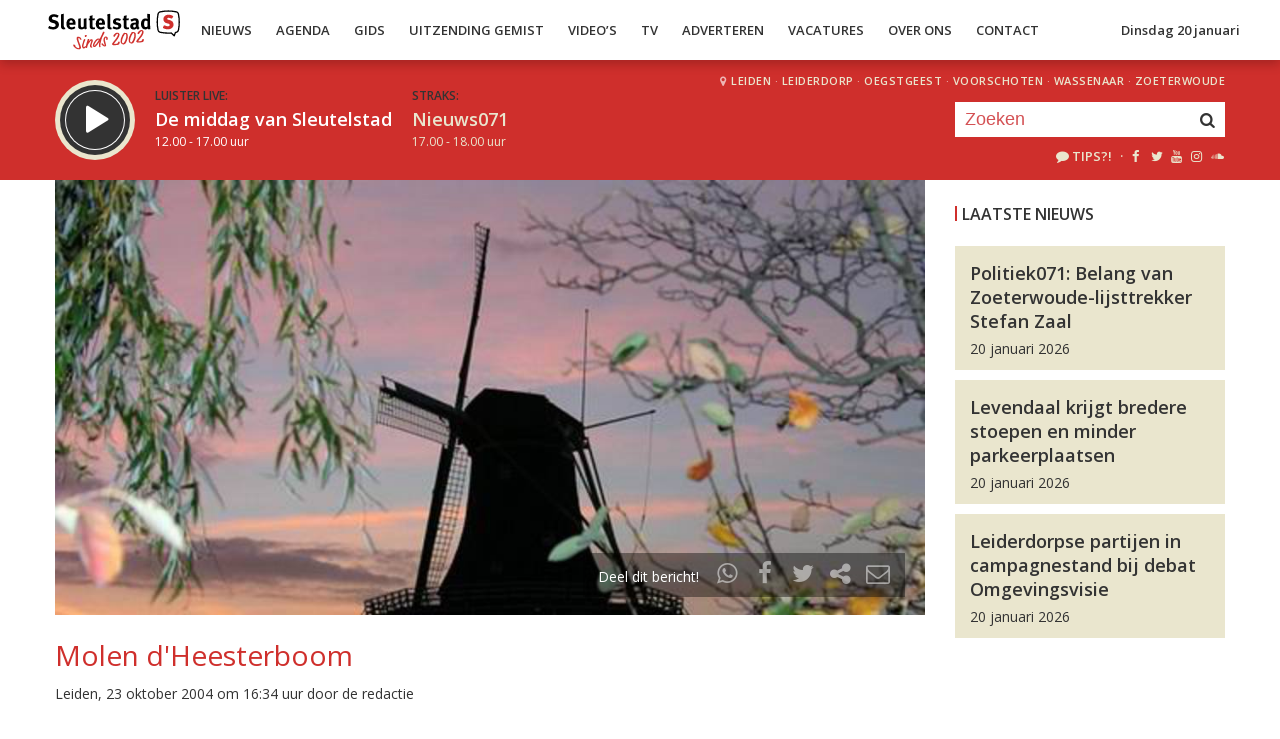

--- FILE ---
content_type: application/javascript; charset=UTF-8
request_url: https://sleutelstadmedia.disqus.com/count-data.js?2=https%3A%2F%2Fsleutelstad.nl%2F2026%2F01%2F20%2Fleiderdorpse-partijen-in-campagnestand-bij-debat-omgevingsvisie%2F&2=https%3A%2F%2Fsleutelstad.nl%2F2026%2F01%2F20%2Flevendaal-krijgt-bredere-stoepen-en-minder-parkeerplaatsen%2F&2=https%3A%2F%2Fsleutelstad.nl%2F2026%2F01%2F20%2Fnieuw-handboek-studentenwelzijn-gelanceerd-door-mborijnland%2F&2=https%3A%2F%2Fsleutelstad.nl%2F2026%2F01%2F20%2Fpolitiek071-belang-van-zoeterwoude-lijsttrekker-stefan-zaal%2F
body_size: 682
content:
var DISQUSWIDGETS;

if (typeof DISQUSWIDGETS != 'undefined') {
    DISQUSWIDGETS.displayCount({"text":{"and":"en","comments":{"zero":"0","multiple":"{num}","one":"1"}},"counts":[{"id":"https:\/\/sleutelstad.nl\/2026\/01\/20\/leiderdorpse-partijen-in-campagnestand-bij-debat-omgevingsvisie\/","comments":0},{"id":"https:\/\/sleutelstad.nl\/2026\/01\/20\/nieuw-handboek-studentenwelzijn-gelanceerd-door-mborijnland\/","comments":0},{"id":"https:\/\/sleutelstad.nl\/2026\/01\/20\/levendaal-krijgt-bredere-stoepen-en-minder-parkeerplaatsen\/","comments":1},{"id":"https:\/\/sleutelstad.nl\/2026\/01\/20\/politiek071-belang-van-zoeterwoude-lijsttrekker-stefan-zaal\/","comments":0}]});
}